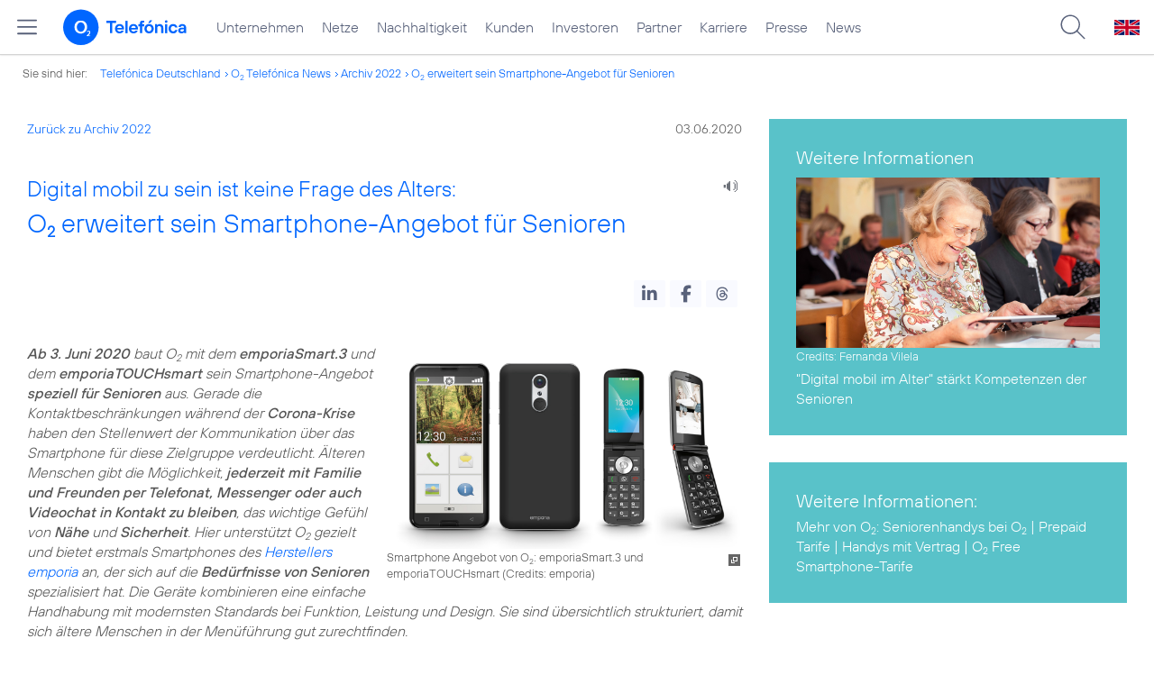

--- FILE ---
content_type: text/html; charset=UTF-8
request_url: https://www.telefonica.de/news/corporate/2020/06/digital-mobil-zu-sein-ist-keine-frage-des-alters-o2-erweitert-sein-smartphone-angebot-fuer-senioren.html?tag=%23privatkunden;cat=zitat;year=2022;page=27
body_size: 20669
content:
<!DOCTYPE html>
<html lang="de">
<head>
<meta http-equiv="X-UA-Compatible" content="IE=Edge">
<title>Digital mobil zu sein ist keine Frage des Alters: o2 erweitert sein Smartphone-Angebot für Senioren</title>  
<meta http-equiv="Content-Type" content="text/html; charset=utf-8">
<meta name="description" content="">
<meta name="keywords" content="Digital_mobil_im_Alter,Hardware,Marken,Privatkunden,Senioren,o2">
<meta name="robots" content="all">
<meta name="viewport" content="width=device-width, initial-scale=1.0, user-scalable=yes">
<meta name="color-scheme" content="light only"> 
<meta content="summary_large_image" name="twitter:card">
<meta content="article" property="og:type">
<meta content="https://www.telefonica.de/news/corporate/2020/06/digital-mobil-zu-sein-ist-keine-frage-des-alters-o2-erweitert-sein-smartphone-angebot-fuer-senioren.html" property="og:url">
<meta property="og:title" content="Digital mobil zu sein ist keine Frage des Alters: o2 erweitert sein Smartphone-Angebot für Senioren">
<meta content="Ab 3. Juni 2020 baut o2 mit dem emporiaSmart.3 und dem emporiaTOUCHsmart sein Smartphone-Angebot speziell für Senioren aus. Gerade die Kontaktbeschränkungen während der Corona-Krise haben den Stellenwert der Kommunikation über das Smartphone für diese Zielgruppe verdeutlicht. Älteren Menschen gibt die Möglichkeit, jederzeit mit Familie und Freunden per Telefonat, Messenger oder auch Videochat in Kontakt zu bleiben, das wichtige Gefühl von Nähe und Sicherheit." property="og:description">
<meta property="og:image" content="https://www.telefonica.de/file/public/1678/Emporia-Smart3-TouchSmart-Collage-1280x720.jpg">
<link type="text/css" href="/static/assets/css/unsemantic-grid-responsive-tablet-no-ie7.css?v=595" rel="stylesheet">
<link type="text/css" href="/static/css/2021_telefonica.css?v=595" rel="stylesheet">
<link type="text/css" href="/static/css/print.css?v=595" rel="stylesheet" media="print">
<script type="text/javascript" src="/static/assets/jquery-3.5.1/jquery-3.5.1.min.js?autogz=1"></script>
<script type="text/javascript" src="/static/assets/jquery-3.5.1/jquery-migrate-1.4.1.min.js?autogz=1"></script>  <script type="text/javascript" src="/static/js/common.js?autogz=1;v=595"></script>
<script type="text/javascript" src="/static/js/contentloader.js?v=5"></script>  <script type="text/javascript" src="/static/js/jquery.autocomplete.js?v=595"></script> <link rel="apple-touch-icon" sizes="180x180" href="/static/icons/apple-touch-icon.png?v=4">
<link rel="icon" type="image/png" sizes="32x32" href="/static/icons/favicon-32x32.png?v=4">
<link rel="icon" type="image/png" sizes="16x16" href="/static/icons/favicon-16x16.png?v=4">
<link rel="manifest" href="/static/icons/site.webmanifest">
<link rel="mask-icon" href="/static/icons/safari-pinned-tab.svg?v=4" color="#0066FF">
<link rel="shortcut icon" href="/static/icons/favicon.ico?v=4">
<meta name="msapplication-TileColor" content="#f9faff">
<meta name="msapplication-config" content="/static/icons/browserconfig.xml">
<meta name="theme-color" content="#f9faff">
 <script src="//f1-eu.readspeaker.com/script/4522/webReader/webReader.js?pids=wr"></script><link href="/static/assets/shariff-3.2.1/shariff.complete.css?v=6" rel="stylesheet">   <link rel="canonical" href="https://www.telefonica.de/news/corporate/2020/06/digital-mobil-zu-sein-ist-keine-frage-des-alters-o2-erweitert-sein-smartphone-angebot-fuer-senioren.html"/>  </head>
<body class="page_00 page-sec_twocolumn_wide_scp standard page-layout-2021_telefonica" id="page0"> 
<!-- Matomo Tag Manager -->
<script type="text/javascript">
var _mtm = window._mtm = window._mtm || [];
_mtm.push({'mtm.startTime': (new Date().getTime()), 'event': 'mtm.Start'});
_mtm.push({"groups":"Redaktion","category":"Pressemitteilungen,Startseite","layout":"2021_telefonica","startdate":"","created":"2020-06-02","page_title":"Digital mobil zu sein ist keine Frage des Alters: O2 erweitert sein Smartphone-Angebot f\u00fcr Senioren","tags":"Digital_mobil_im_Alter,Hardware,Marken,Privatkunden,Senioren,o2","author":"Alexandra Brune","publish_date":"2020-06-03","content_type":"news","drilldown":"news;corporate;2020;06;digital-mobil-zu-sein-ist-keine-frage-des-alters-o2-erweitert-sein-smartphone-angebot-fuer-senioren","enddate":"","news_title":"Digital mobil zu sein ist keine Frage des Alters: O2 erweitert sein Smartphone-Angebot f\u00fcr Senioren","seo_page_title":"","display_date":"2020-06-03","last_changed":"2024-01-12"});
var d=document, g=d.createElement('script'), s=d.getElementsByTagName('script')[0];
g.type='text/javascript'; g.async=true; g.src='https://webstatistics.telefonica.de/js/container_kmdc61rh.js'; s.parentNode.insertBefore(g,s);
</script>
<!-- End Matomo Tag Manager -->
<!-- Matomo Tag Tracking --><script>
$(window).off("_mtm.push").on("_mtm.push",function(e,option){if(_mtm&&(typeof(option)=='object')){_mtm.push(option);}});
</script><!-- End Matomo Tag Tracking -->
<div id="s1" class="sec_root fl-par-body"><div class="sec_header" id="s98"><div id="c98_0" class="sec_header spc-main-column col_first"><!-- <par_scp_header> --> <div id="page-top"><div></div></div>  <header>
<div id="scp-header-fixed">
<div id="skip">
<a href="#content" class="page-skip-link"><div class="par-body">Zum Inhalt springen...</div></a>
</div>
<div id="scp-header"> <div id="page-navmenu" data-label="top_level" data-tree-id="" data-topnav-id="#page-navmenu" data-state="online" data-layout="2021_telefonica" class="page-navmenu-body"></div> <div id="scp-header-content" class="page-topmenu-container fl-header-search"> <button data-tree-id="" aria-label="Hauptmenü öffnen" data-layout="2021_telefonica" class="page-sitemenu-button" data-state="online" type="button" data-nav-id="" data-language="de" data-message-id="9121" data-aria-label-open="Hauptmenü öffnen" data-aria-label-close="Hauptmenü schließen"></button> <div id="page-logo"><a href="/"><img src="/static/layout/2021_telefonica/header/logo_telefonica_o2_blue.svg" alt="Logo von o2 Telefónica" width="150" height="54"></a></div>  <div id="page-navigation">  <div class="page-nav-select">
<nav> <ul data-layout="2021_telefonica" class="page-nav page-nav-option fl-no-topmenu page-navmenu" data-state="online" data-language="de" id="page-nav-topmenu"><li id="nav-217" class="fl-hover fl-first" data-nav-id="217"><a class="l-link" title="Unternehmen Telefónica Deutschland" href="/unternehmen.html">Unternehmen</a></li><li id="nav-235" class="fl-hover" data-nav-id="235"><a class="l-link" href="/netze.html" title="Festnetz und Mobilfunk">Netze</a></li><li id="nav-218" class="fl-hover" data-nav-id="218"><a href="/nachhaltigkeit.html" class="l-link">Nachhaltigkeit</a></li><li id="nav-236" class="fl-hover" data-nav-id="236"><a class="l-link" href="/kunden.html">Kunden</a></li><li id="nav-225" class="fl-hover" data-nav-id="225"><a class="l-link" href="/investor-relations.html">Investoren</a></li><li id="nav-233" class="fl-hover" data-nav-id="233"><a class="l-link" href="/partner.html">Partner</a></li><li id="nav-220" class="fl-hover" data-nav-id="220"><a class="l-link" href="/karriere.html">Karriere</a></li><li id="nav-219" class="fl-hover" data-nav-id="219"><a class="l-link" href="/presse.html">Presse</a></li><li id="nav-228" class="fl-hover" data-nav-id="228"><a href="/o2-telefonica-news.html" class="l-link">News</a></li></ul> </nav>
</div>  </div>  <div id="page-search">
<form method="get" name="header_search" action="/search/index" onsubmit="Common.autoComplete.doSearch($('#q1').val()); return false;">
<input name="cmd" value="search" type="hidden">
<input name="search" value="site" type="hidden">
<input id="layout" name="layout" value="2021_telefonica" type="hidden">
<input id="lang" name="lang" value="de" type="hidden">
<div id="length-check" style="position: absolute; top: -200px; left: -1000px;"></div>
<div id="page-search-input" class="xscp-header-search">  <input name="q" id="q1" placeholder="Suche..." maxlength="150">
<button type="submit" class="page-search-submit" aria-label="Suche ausführen"></button>
</div>
</form>
</div>
<button type="button" id="page-search-button" aria-label="Suche öffnen" data-aria-label-open="Suche öffnen" data-aria-label-close="Suche schließen"></button>
<div id="page-language-select"><a href="/home_en" class="l-link" hreflang="en"><img src="/static/layout/2021_telefonica/header/flag_en.svg" alt="Englische Flagge, stellvertretend für englischsprachige Version der o2 Telefónica" width="28" height="17" border="0"></a></div>  </div>
</div>
</div>
</header>  <!-- </par_scp_header> --><!-- <par_path> --><div class="par par-path" id="sp2" data-tag="Path">
<ul class="nav-path"> <li class="fl-first">Sie sind hier: <a href="/">Telefónica Deutschland</a></li><li><a href="/news/corporate/index.html">O<sub>2</sub> Telefónica News</a></li><li><a href="/news/corporate/index.html?cat=pressemitteilungen;year=2022;tag=%23privatkunden">Archiv 2022</a></li><li><a href="/news/corporate/2020/06/digital-mobil-zu-sein-ist-keine-frage-des-alters-o2-erweitert-sein-smartphone-angebot-fuer-senioren.html?year=2022;cat=zitat;tag=%23privatkunden;page=27">O<sub>2</sub> erweitert sein Smartphone-Angebot für Senioren</a></li> </ul>
<div class="fclear"></div>
</div> <!-- </par_path> --></div><div class="fclear"></div></div><div id="s2" class="sec_body page-content grid-container"><div id="c05_0" class="grid-66 tablet-grid-66 mobile-grid-100 grid-content col_content_wide col_first"><!-- <par_backlink> --> <div class="par par-backlink" data-tag="Back Link">
<div class="par-backlink-content">
<div class="par-backlink-back"><a href="/news/corporate/index.html?year=2022;cat=zitat;tag=%23privatkunden;page=27#feed-msg-id-9121">Zurück zu Archiv 2022</a></div>
<div class="par-backlink-next">03.06.2020</div>  <div class="fclear"></div>
</div>
</div> <!-- </par_backlink> --><!-- <par_page_content_id> --><div style="position: relative; max-width: var(--par-max-width); margin: 0 auto; padding: 0;" class="par-content-id"><a class="par-anchor" id="content"></a></div> <!-- </par_page_content_id> --><!-- RSPEAK_START --><!-- <par_headline> --><div id="p2" data-tag="Headline" class="par par-headline par-headline-margin fl-no-par-body par-textblock-default fl-text-align-left"><div class="par-body"><h1 class="default-font par-heading par-headline-tag-h1 par-font-size-default"><span class="par-overline">Digital mobil zu sein ist keine Frage des Alters: </span>O<sub>2</sub> erweitert sein Smartphone-Angebot für Senioren</h1></div></div> <!-- </par_headline> --><!-- <par_speech_output> --> <script>
$(document).ready(function(){if($("div.par-path-bar").length){$("div.par-path-bar:first").prepend('<div id="rs-controls-p3" class="rs_preserve rs_skip rs_addtools rs_splitbutton rs_exp" style="position: fixed; top: 75px; left: 30px;"></div>');}
else{$("#p3").siblings(".par-headline").prepend('<div id="rs-controls-p3" class="rs_preserve rs_skip rs_addtools rs_splitbutton rs_exp"></div>');}});
</script><style type="text/css" >.par-rs-box-pos{width:80px !important}
div#rs-controlpanel{display:none !important}</style> <div class="par par-speech-output fl-no-par-body" id="p3" data-tag="Speech Output">
<div class="par-so-bar">
<div id="rs_buttonp3" class="rs_skip rs_preserve rs_href">
<a href="//app-eu.readspeaker.com/cgi-bin/rsent?customerid=4522&lang=de_de&url=https%3A%2F%2Fwww.telefonica.de%2Fnews%2Fcorporate%2F2020%2F06%2Fdigital-mobil-zu-sein-ist-keine-frage-des-alters-o2-erweitert-sein-smartphone-angebot-fuer-senioren.html%3Fslug%3Dcorporate%3Bcat%3Dzitat%3Bstate%3Donline%3Bpage%3D27%3Btag%3D%2523privatkunden%3Bfeed_month%3D06%3Byear%3D2022%3Bfeed_year%3D2020" onclick="readpage(this.href, 'rs-controls-p3'); return false;"><img width="24" src="/static/layout/o2_portal/site/speaker.png" alt="Ein Lautsprecher-Symbol, stellvertretend für die Funktion &quot;Seite vorlesen&quot;" title="Seite vorlesen" /></a>
</div>
<!-- RSPEAK_STOP -->
<div class="fclear"></div>
<!-- RSPEAK_START -->
</div>
</div> <!-- </par_speech_output> --><!-- <par_socialshareprivacy> --><!-- RSPEAK_STOP --><div class="par par-shariff fl-no-par-body" data-tag="Shariff" id="p4"><style type="text/css" >.shariff .orientation-horizontal.button-style-standard.shariff-col-3 li{min-width:70px}
.shariff .orientation-horizontal.button-style-standard.shariff-col-3 li .share_text{text-indent:0}
div.par-shariff.fl-small-margin div.par-body{padding-top:0 !important;padding-bottom:0 !important}
div.par-shariff .shariff{display:flex;justify-content:flex-end;align-items:center}
div.par-shariff .shariff .orientation-horizontal li{margin-bottom:0}
div.par-shariff .shariff a{padding:0;display:flex;justify-content:center}
div.par-shariff-show-date div.par-shariff-bar{display:flex;justify-content:space-between;align-items:center}
div.par-shariff-news-message-date{display:flex;justify-content:center;align-items:center;background-color:var(--col-tlf-white);color:var(--col-grey6);padding:3px 16px;height:30px;border-radius:15px;font-size:14px;font-family:var(--font-medium)}
.shariff .threads a:hover{background-color:#000}</style><div class="par-body"><div class="par-shariff-bar"><div data-button-style="icon" data-services="[&quot;linkedin&quot;,&quot;facebook&quot;,&quot;threads&quot;]" class="shariff" data-lang="de"></div></div></div></div><!-- RSPEAK_START --> <!-- </par_socialshareprivacy> --><!-- <par_media> --><div data-pid="p6" class="par par-media fl-no-par-body par-textblock-no-dec par-textblock-default" data-tag="Media" id="p6"><div class="par-body"><div class="par-text l-inline-right"><div class="l-inline thmb-portrait l-inline-popup-container"><img src="/file/public/1678/Emporia-Smart3-TouchSmart-Collage-1280x720.jpg" srcset="/file/public/1678/Emporia-Smart3-TouchSmart-Collage-1280x720.jpg 1280w, /file/repository/47529_t_720_405/0/0/Emporia-Smart3-TouchSmart-Collage-1280x720.jpg 720w, /file/repository/47529_t_360_203/0/0/Emporia-Smart3-TouchSmart-Collage-1280x720.jpg 360w" class="l-img-popup" alt="" loading="lazy" onclick="Common.openImgPopupTrigger(this)" sizes="(max-width: 360px) 180px, (max-width: 720px) 360px, 1280px"><div class="l-inline-popup l-inline-popup-last" onclick="return Common.openImgPopup('47529', '1280', '720','\/file\/public\/1678\/Emporia-Smart3-TouchSmart-Collage-1280x720.jpg', '', 0, '', window.location.pathname, '', this)"></div><div class="l-inline-caption">Smartphone Angebot von O<sub>2</sub>: emporiaSmart.3 und emporiaTOUCHsmart (<span class="page-license-inline"><span class="page-license-info author">Credits: emporia</span></span>)</div><div class="fclear"></div></div><div class="pre-text"><i><b>Ab 3. Juni 2020</b> baut O<sub>2</sub> mit dem <b>emporiaSmart.3</b> und dem <b>emporiaTOUCHsmart</b> sein Smartphone-Angebot <b>speziell für Senioren</b> aus. Gerade die Kontaktbeschränkungen während der <b>Corona-Krise</b> haben den Stellenwert der Kommunikation über das Smartphone für diese Zielgruppe verdeutlicht. Älteren Menschen gibt die Möglichkeit, <b>jederzeit mit Familie und Freunden per Telefonat, Messenger oder auch Videochat in Kontakt zu bleiben</b>, das wichtige Gefühl von <b>Nähe</b> und <b>Sicherheit</b>. Hier unterstützt O<sub>2</sub> gezielt und bietet erstmals Smartphones des <a class="l-link" target="_blank" href="https://www.o2online.de/e-shop/seniorenhandys">Herstellers emporia</a> an, der sich auf die <b>Bedürfnisse von Senioren</b> spezialisiert hat. Die Geräte kombinieren eine einfache Handhabung mit modernsten Standards bei Funktion, Leistung und Design. Sie sind übersichtlich strukturiert, damit sich ältere Menschen in der Menüführung gut zurechtfinden.</i></div><div class="fclear"></div></div></div></div> <!-- </par_media> --><!-- <par_media> --><div class="par par-media fl-no-par-body par-textblock-no-dec par-textblock-default" data-pid="p8" id="p8" data-tag="Media"><div class="par-body"><div class="par-text l-inline-right"><div class="l-inline thmb-portrait l-inline-popup-container"><img srcset="/file/public/1678/Markus-von-Boehlen-2020-1280x720_1_.jpg 1280w, /file/repository/47343_t_720_405/0/0/Markus-von-Boehlen-2020-1280x720_1_.jpg 720w, /file/repository/47343_t_360_203/0/0/Markus-von-Boehlen-2020-1280x720_1_.jpg 360w" src="/file/public/1678/Markus-von-Boehlen-2020-1280x720_1_.jpg" alt="" class="l-img-popup" loading="lazy" sizes="(max-width: 360px) 180px, (max-width: 720px) 360px, 1280px" onclick="Common.openImgPopupTrigger(this)"><div class="l-inline-popup l-inline-popup-last" onclick="return Common.openImgPopup('47343', '1280', '720','\/file\/public\/1678\/Markus-von-Boehlen-2020-1280x720_1_.jpg', '', 0, '', window.location.pathname, '', this)"></div><div class="l-inline-caption">Markus von Böhlen</div><div class="fclear"></div></div><div class="pre-text"><i>„Wir stehen unseren Kunden auch in diesen herausfordernden Zeiten zur Seite. Dabei ist es uns wichtig, allen Altersgruppen <b>mobile Freiheit zu bieten</b>. Häufig leiden besonders ältere Menschen darunter, nicht wie gewohnt bei ihren Familien sein können. Um wenigstens digital verbunden zu bleiben, bieten sich speziell Smartphones des Herstellers emporia an. Sie sind <b>perfekt auf ihre Bedürfnisse abgestimmt</b> – ohne Einbußen bei Funktionalitätsumfang und Design“,</i> sagt <b>Markus von Böhlen</b>, Director Trading, Devices &amp; Digital Life bei Telefónica Deutschland.

Kunden können beide Geräte mit oder ohne Handyvertrag bei O<sub>2</sub> erwerben und dabei – ohne Mehrkosten – zwischen verschiedenen Ratenzahlungslaufzeiten wählen.</div><div class="fclear"></div></div></div></div> <!-- </par_media> --><!-- <par_media> --><div id="p9" data-tag="Media" data-pid="p9" class="par par-media fl-no-par-body par-textblock-no-dec par-textblock-default"><div class="par-body"><h2 class="default-font par-heading par-headline-tag-h2 par-font-size-default">Digital mobil zu sein ist keine Frage des Alters</h2><div class="par-text l-inline-right"><div class="l-inline thmb-portrait l-inline-popup-container"><img class="l-img-popup" alt="" src="/file/public/1678/Emporia-TouchSmart-Collage-1280x720.jpg" srcset="/file/public/1678/Emporia-TouchSmart-Collage-1280x720.jpg 1280w, /file/repository/47531_t_720_405/0/0/Emporia-TouchSmart-Collage-1280x720.jpg 720w, /file/repository/47531_t_360_203/0/0/Emporia-TouchSmart-Collage-1280x720.jpg 360w" onclick="Common.openImgPopupTrigger(this)" sizes="(max-width: 360px) 180px, (max-width: 720px) 360px, 1280px" loading="lazy"><div onclick="return Common.openImgPopup('47531', '1280', '720','\/file\/public\/1678\/Emporia-TouchSmart-Collage-1280x720.jpg', '', 0, '', window.location.pathname, '', this)" class="l-inline-popup l-inline-popup-last"></div><div class="l-inline-caption">Das emporiaTOUCHsmart Klapphandy (<span class="page-license-inline"><span class="page-license-info author">Credits: emporia</span></span>)</div><div class="fclear"></div></div><div class="pre-text">Der Hersteller emporia macht die Wahl eines passenden Smartphones für ältere Menschen besonders leicht. Denn alle Modelle des Anbieters verbindet eine <b>einfache Bedienbarkeit</b>, ein <b>übersichtliches Display</b>, die <b>Kompatibilität mit Hörgeräten</b> und eine <b>Notruffunktion</b>. <a href="https://www.o2online.de/e-shop/seniorenhandys" target="_blank" class="l-link">Bei O<sub>2</sub> erhältlich</a> sind das <b>klassische Android-Smartphone emporiaSMART.3</b> sowie das <b>Klapphandy emporiaTOUCHsmart</b>.
 
Das <b>emporiaSMART.3</b> verfügt auf dem 5,5-Zoll-Touchscreen über eine einfache Benutzerführung und große Icons. Das Gerät ist zudem <b>staub- und spritzwasserfest</b>. Die mitgelieferte Ladeschale verfügt über einen <b>Akustikvertärker</b>. Es ist über <a class="l-link" href="https://www.o2online.de/service/myhandy/" target="_blank">O<sub>2</sub> My Handy</a> für 193 Euro erhältlich.

Das <b>emporiaTOUCHsmart</b> kombiniert <b>Touchdisplay und Tastatur</b> in einem Gerät für maximalen Komfort bei der Bedienbarkeit. Der Messenger-Dienst <b>WhatsApp</b> ist vorinstallierte und über eine <b>Kurzwahltaste</b> schnell zu erreichen, um einfach und komfortabel den Enkelkindern zu schreiben oder Fotos zu schicken (97 Euro).</div><div class="fclear"></div></div></div></div> <!-- </par_media> --><!-- <par_media> --><div class="par par-media fl-no-par-body par-textblock-no-dec par-textblock-default" data-pid="p10" id="p10" data-tag="Media"><div class="par-body"><h2 class="default-font par-heading par-headline-tag-h2 par-font-size-default">Der passende Mobilfunkvertrag</h2><div class="par-text l-inline-right"><div class="l-inline thmb-portrait l-inline-popup-container"><img onclick="Common.openImgPopupTrigger(this)" sizes="(max-width: 360px) 180px, (max-width: 720px) 360px, 1280px" loading="lazy" class="l-img-popup" alt="" src="/file/public/1550/emporiaSMART-3-1280x720.jpg" srcset="/file/public/1550/emporiaSMART-3-1280x720.jpg 1280w, /file/repository/47532_t_720_405/0/0/emporiaSMART-3-1280x720.jpg 720w, /file/repository/47532_t_360_203/0/0/emporiaSMART-3-1280x720.jpg 360w"><div class="l-inline-popup l-inline-popup-last" onclick="return Common.openImgPopup('47532', '1280', '720','\/file\/public\/1550\/emporiaSMART-3-1280x720.jpg', '', 0, '', window.location.pathname, '', this)"></div><div class="l-inline-caption">Das emporiaTOUCHsmart (<span class="page-license-inline"><span class="page-license-info author">Credits: emporia</span></span>)</div><div class="fclear"></div></div><div class="pre-text">Soll es ein flexibler <a class="l-link" href="/news/corporate/2020/01/mobile-freiheit-mehr-daten-zum-kleinen-preis-bei-den-neuen-o2-prepaid-tarifen.html">O<sub>2</sub> Prepaid-Vertrag</a> sein, wie der <a href="https://www.o2-freikarte.de/prepaid-tarife/myprepaid-s/" target="_blank" class="l-link">O<sub>2</sub> my Prepaid S</a> mit <b>3,5 GB-LTE-Datenvolumen</b> für vier Wochen (9,99 Euro Grundgebühr).<sup>1</sup>  Oder ein <a class="l-link" href="/news/corporate/2020/01/unlimited-trifft-individualisierung-o2-denkt-mobilfunk-neu.html">O<sub>2</sub> Free Laufzeitvertrag</a> In Kombination mit dem <b>O<sub>2</sub> Free S</b> gibt es bei einer 24-monatigen Mindestvertragslaufzeit und für einmalig 49 Euro das <b>emporiaSMART.3</b> schon für <b>19,99 Euro</b> und das <b>emporiaTOUCHsmart</b> für <b>19,99 Euro</b> monatlich<sup>2</sup>. Bei diesem <b>Einsteigertarif</b> erhalten Kunden <b>3 GB Highspeed-Datenvolumen</b> pro Monat und eine <b>Allnet-Flat</b> für Telefonie und SMS in alle deutschen Netze.<sup>3</sup>

Entscheiden sich Kunden über <b>O<sub>2</sub> My Handy</b> für eine <b>Ratenzahlung über 24 Monate</b>, zahlen sie ohne Mobilfunkvertrag für das emporiaSMART.3 bei einer Einmalzahlung von 49 Euro nur <b>6 Euro pro Monat</b>, für das emporiaTOUCHsmart (Einmalzahlung 25 Euro) sogar nur <b>3 Euro monatlich</b>.</div><div class="fclear"></div></div></div></div> <!-- </par_media> --><!-- <par_media> --><div id="p11" data-tag="Media" data-pid="p11" class="par par-media fl-no-par-body par-textblock-no-dec par-textblock-default"><div class="par-body"><h2 class="default-font par-heading par-headline-tag-h2 par-font-size-default">50 Prozent Tarif-Rabatt dank der O<sub>2</sub> Free Partnerkarte</h2><div class="par-text l-inline-right"><div class="l-inline thmb-portrait l-inline-popup-container"><img loading="lazy" onclick="Common.openImgPopupTrigger(this)" sizes="(max-width: 360px) 180px, (max-width: 720px) 360px, 1280px" src="/file/public/1550/Launch-o2-Video-Store-Kundenansicht-1280x720.jpg" srcset="/file/public/1550/Launch-o2-Video-Store-Kundenansicht-1280x720.jpg 1280w, /file/repository/37524_t_720_405/0/0/Launch-o2-Video-Store-Kundenansicht-1280x720.jpg 720w, /file/repository/37524_t_360_203/0/0/Launch-o2-Video-Store-Kundenansicht-1280x720.jpg 360w" class="l-img-popup" alt=""><div onclick="return Common.openImgPopup('37524', '1280', '720','\/file\/public\/1550\/Launch-o2-Video-Store-Kundenansicht-1280x720.jpg', '', 0, '', window.location.pathname, '', this)" class="l-inline-popup l-inline-popup-last"></div><div class="l-inline-caption">Anruf im O<sub>2</sub> Video-Store und persönliche Beratung bekommen</div><div class="fclear"></div></div><div class="pre-text">Ist ein Familienmitglied Kunde bei O<sub>2</sub>, kann es für seine Eltern oder Großeltern einen O<sub>2</sub> Mobilfunktarif buchen und erhält darüber <b>50 Prozent Rabatt auf die Grundgebühr</b><sup>4</sup>. Am Beispiel des <b>Einsteigertarifs O<sub>2</sub> Free S spart der Inhaber der Partnerkarte also 9,99 Euro monatlich</b>.

Beide Modelle von emporia sind online unter <a target="_blank" href="https://www.o2online.de/" class="l-link">o2online.de</a> sowie in allen <b>O<sub>2</sub> Shops</b> erhältlich. Da es in der aktuellen Situation gerade für Senioren schwierig ist einkaufen zu gehen, besteht zudem die Möglichkeit beim <a href="/news/corporate/2019/06/neuer-kontaktkanal-o2-video-store-ermoeglicht-shop-erlebnis-von-unterwegs.html" class="l-link">O<sub>2</sub> Video-Store</a> anzurufen und sich von den Shop-Mitarbeitern persönlich beraten zu lassen. So können sie sich ganz bequem von zu Hause aus per <b>Video-Call durch den O<sub>2</sub> Shop</b> führen lassen.</div><div class="fclear"></div></div></div></div> <!-- </par_media> --><!-- <par_media> --><div class="par par-media fl-no-par-body par-textblock-no-dec par-textblock-default" data-pid="p12" data-tag="Media" id="p12"><div class="par-body"><h2 class="default-font par-heading par-headline-tag-h2 par-font-size-default">Telefónica Deutschland engagiert sich für Senioren</h2><div class="par-text l-inline-left"><div class="pre-text">Seit mehr als einem Jahrzehnt engagiert sich Telefónica Deutschland dafür, <b>Senioren den Zugang zu digitalen Anwendungen und Hilfsmitteln zu erleichtern</b>, um ihnen konkrete Vorteile im Alltag zu ermöglichen. Unter dem Programm <span class="l-dead">&quot;Digital mobil im Alter&quot;</span> fanden in den vergangenen Jahren regelmäßig deutschlandweit Weiterbildungsveranstaltungen für Senioren statt, sei es in Form von Lernrunden oder <a class="l-link" href="/news/corporate/2019/08/digitale-schnitzeljagd-in-berlin-senioren-erkunden-ihre-stadt-mit-hilfe-von-tablets-und-smartphones.html">digitalen Schnitzeljagden</a>.</div><div class="fclear"></div></div></div></div> <!-- </par_media> --><!-- <par_footnote> --><div class="par par-footnote fl-no-par-body" data-tag="Footnote" id="p13"><style type="text/css" >td.par-footnote-gap{height:20px}
table.par-footnote-table td{font-size:15px;line-height:normal}
td.par-footnote-name{padding:0 8px 0 0}
div.par-footnonte-acc-head{font-family:var(--font-light);font-size:24px;line-height:initial}
table.par-footnote-table{margin-top:15px}
div.par-acc-content-main td.par-footnote-name{padding:0 15px 0 0;text-align:right}</style><div class="par-body"><div class="par-text"><table class="par-footnote-table"><tr><td class="par-footnote-name" valign="top" nowrap>1)<span id="p13_1)"></span></td><td class="par-footnote-content pre-text" valign="top">Bis zu 225 MBit/s (im Durchschnitt 40 MBit/s; Upload bis zu 50 MBit/s, im Durchschnitt 22,5 MBit/s) im dt. O<sub>2</sub> Mobilfunknetz. Nach Verbrauch des Highspeed Volumens bis zu 32 Kbit/s.</td></tr><tr><td colspan="2" class="par-footnote-gap"></td></tr><tr><td class="par-footnote-name" valign="top" nowrap>2)<span id="p13_2)"></span></td><td class="par-footnote-content pre-text" valign="top">Angebot gilt nur für Neukunden beim Kauf eines emporia SMART.3 für einmalig 49 € in Verbindung mit einem O<sub>2</sub> Free Mobilfunktarif mit 24 Monaten Mindestvertragslaufzeit. Bspw. mit O<sub>2</sub> Free S für 19,99 € mtl. Anschlusspreis 39,99 €. Nationale Gespräche (außer Sonderrufnummern, Rufumleitungen) und SMS in alle dt. Fest- und Mobilfunknetze, 3 GB Highspeed-Datenvolumen für mobiles Surfen mit bis zu 225 MBit/s (im Durchschnitt 39,2 MBit/s; Upload bis zu 50 MBit/s, im Durchschnitt 19,7 MBit/s) im dt. O<sub>2</sub> Mobilfunknetz pro Abrechnungsmonat enthalten bzw. bis zu 50 MBit/s (im Durchschnitt 28,8 MBit/s; Upload bis zu 32 MBit/s, im Durchschnitt 17,4 MBit/s) für ehemalige Kunden der E-Plus Service GmbH &amp; Co. KG, die automatisch auf ein O<sub>2</sub> Produkt umgestellt wurden.</td></tr><tr><td colspan="2" class="par-footnote-gap"></td></tr><tr><td class="par-footnote-name" valign="top" nowrap>3)<span id="p13_3)"></span></td><td class="par-footnote-content pre-text" valign="top">Angebot gilt nur für Neukunden beim Kauf eines emporia TOUCHsmart für einmalig 25 € in Verbindung mit einem O<sub>2</sub> Free Mobilfunktarif mit 24 Monaten Mindestvertragslaufzeit. Bspw. mit O<sub>2</sub> Free S für 19,99€ mtl. Anschlusspreis 39,99 €. Nationale Gespräche (außer Sonderrufnummern, Rufumleitungen) und SMS in alle dt. Fest- und Mobilfunknetze, 3 GB Highspeed-Datenvolumen für mobiles Surfen mit bis zu 225 MBit/s (im Durchschnitt 39,2 MBit/s; Upload bis zu 50 MBit/s, im Durchschnitt 19,7 MBit/s) im dt. O<sub>2</sub> Mobilfunknetz pro Abrechnungsmonat enthalten bzw. bis zu 50 MBit/s (im Durchschnitt 28,8 MBit/s; Upload bis zu 32 MBit/s, im Durchschnitt 17,4 MBit/s) für ehemalige Kunden der E-Plus Service GmbH &amp; Co. KG, die automatisch auf ein O<sub>2</sub> Produkt umgestellt wurden.</td></tr><tr><td colspan="2" class="par-footnote-gap"></td></tr><tr><td class="par-footnote-name" valign="top" nowrap>4)<span id="p13_4)"></span></td><td class="par-footnote-content pre-text" valign="top">Preis gilt bei Bestellung von O<sub>2</sub> Free Unlimited Smart mit 24 Monaten Mindestvertragslaufzeit als Partnerkarte ohne Hardware-Rabatt durch Kunden mit O<sub>2</sub> Mobilfunkvertrag, der zum Kombi-Vorteil berechtigt (weitere Infos im Shop), für die Dauer des gleichzeitigen Bestehens beider Verträge. Einmaliger Anschlusspreis 39,99 €. Pro Abrechnungsmonat sind enthalten: nationale Gespräche (außer Sonderrufnummern, Rufumleitungen) u. SMS in alle dt. Netze sowie unlimitiertes Datenvolumen für mobiles Surfen mit bis zu 10 MBit/s (Download bis zu 10 MBit/s, im Durchschnitt 9 MBit/s; Upload bis zu 5 MBit/s) im dt. O<sub>2</sub> Mobilfunknetz.</td></tr></table></div></div></div> <!-- </par_footnote> --><!-- <par_socialshareprivacy> --><!-- RSPEAK_STOP --><div id="p14" data-tag="Shariff" class="par par-shariff fl-no-par-body"><div class="par-body"><div class="par-shariff-bar"><div data-lang="de" class="shariff" data-button-style="icon" data-services="[&quot;linkedin&quot;,&quot;facebook&quot;,&quot;threads&quot;]"></div></div></div></div><!-- RSPEAK_START --> <!-- </par_socialshareprivacy> --><!-- <par_author_info> --><!-- </par_author_info> --><!-- RSPEAK_STOP --></div><div id="c02_0" class="grid-33 tablet-grid-33 mobile-grid-100 grid-content col_info"><!-- RSPEAK_START --><!-- <par_media> --><div data-tag="Media" id="p16" class="par par-media fl-no-par-body par-textblock-dec par-textblock-hc-5" data-pid="p16"><div class="par-body"><div class="par-subheading par-sub-headline-tag-div">Weitere Informationen</div><div class="par-text l-inline-left"><div class="l-inline thmb-full-size"><img loading="lazy" sizes="(max-width: 360px) 180px, (max-width: 720px) 360px, 1280px" src="/file/public/1699/Digital-Mobil-im-Alter-Tablet-PCs-fuer-Seniorinnen-und-Senioren-Credits-Fernanda-Vilela-1280x720.jpg" srcset="/file/public/1699/Digital-Mobil-im-Alter-Tablet-PCs-fuer-Seniorinnen-und-Senioren-Credits-Fernanda-Vilela-1280x720.jpg 1280w, /file/repository/46165_t_720_405/0/0/Digital-Mobil-im-Alter-Tablet-PCs-fuer-Seniorinnen-und-Senioren-Credits-Fernanda-Vilela-1280x720.jpg 720w, /file/repository/46165_t_360_203/0/0/Digital-Mobil-im-Alter-Tablet-PCs-fuer-Seniorinnen-und-Senioren-Credits-Fernanda-Vilela-1280x720.jpg 360w" class="l-img" alt=""><div class="l-inline-caption"><span class="page-license-inline"><span class="page-license-info author">Credits: Fernanda Vilela</span></span></div><div class="fclear"></div></div><div class="pre-text"><span class="l-dead">&quot;Digital mobil im Alter&quot;</span> stärkt Kompetenzen der Senioren</div><div class="fclear"></div></div></div></div> <!-- </par_media> --><!-- <par_media> --><div data-pid="p7" class="par par-media fl-no-par-body par-textblock-dec par-textblock-hc-5 par-hf-default-font  par-effect-none" id="p7" data-tag="Media"><div class="par-body"><div class="par-subheading par-sub-headline-tag-div">Weitere Informationen:</div><div class="par-text l-inline-left"><div class="pre-text">Mehr von O<sub>2</sub>: <a class="l-link" target="_blank" href="https://www.o2online.de/e-shop/seniorenhandys">Seniorenhandys bei O<sub>2</sub></a> | <a href="https://www.o2online.de/tarife/prepaid-tarife/" target="_blank" class="l-link">Prepaid Tarife</a> | <a href="https://www.o2online.de/e-shop/" target="_blank" class="l-link">Handys mit Vertrag</a> | <a class="l-link" href="https://www.o2online.de/tarife/smartphone-tarife/" target="_blank">O<sub>2</sub> Free Smartphone-Tarife</a></div><div class="fclear"></div></div></div></div> <!-- </par_media> --><!-- RSPEAK_STOP --></div><div class="fclear"></div></div><div id="s99" class="sec_footer"><div class="col_footer col_first" id="c99_0"><!-- <par_scp_footer> --> <footer> <style type="text/css" >div#page-footer{position:relative;background:none #58617a;color:#FFF;font-size:12px;padding:12px 0;font-weight:normal;min-height:42px;max-width:none}
ul#page-sub-level{position:relative;display:block;margin:0;padding:0 30px}
ul#page-sub-level li{display:block;float:left;padding:0;margin:0;line-height:18px}
ul#page-sub-level li a{float:left;line-height:18px;color:#00c1d5;font-size:12px;font-weight:normal;text-decoration:none;padding:0 7px;border-left:1px solid #00c1d5;background:none transparent}
ul#page-sub-level li a:hover{text-decoration:underline}
ul#page-sub-level li span.l-dead{display:none}
li#page-copyright{padding-right:7px !important}
div#page-footer div#rs_div{position:absolute;width:auto;height:auto;background:#FFF;bottom:122px;right:10px;display:none}
div#page-footer div#rs_div a{color:#0b68ac;font-weight:bold;background:url(/static/layout/2021_telefonica/site/icon_bar.gif) -8px -214px no-repeat scroll;padding-left:25px;line-height:12px}
div#page-footer div#rs_div table{table-layout:auto}
footer div.par-hf-font-section-header div.par-body{padding:85px 0 !important}
div.page-footer-bar-box{display:flex;justify-content:center;align-items:center}
div.page-footer-nav-sitemap{display:flex;flex-direction:row;justify-content:center;padding:30px;font-family:TelefonicaLight,Arial,Helvetica,sans-serif;font-size:18px;line-height:normal;margin:0 auto}
div.page-footer-bar{border-top:1px solid rgba(255,255,255,0.2)}
div.page-footer-nav-sitemap ul{display:flex;flex-direction:column;flex-wrap:wrap;justify-content:flex-start;align-items:flex-start;margin:0;padding:10px 60px;flex-shrink:0;flex-grow:0}
div.page-footer-nav-sitemap ul:last-item{margin:0}
div.page-footer-nav-sitemap ul li{display:block;white-space:nowrap}
div.page-footer-nav-sitemap ul li a{display:inline-block;padding:0 0 8px 0}
div.page-footer-nav-sitemap ul li a:hover{text-decoration:underline}
div#page-sitemap{background-color:#0356c9 !important;color:#FFF}
div#page-sitemap a{color:#FFF}
div.page-sitemap-nav-container{padding-left:30px}
div.page-sitemap-col{padding:0 25px 25px 0}
div.page-sitemap-col:last-child{padding-right:0}
div.page-info-links{margin:0 0 20px 0}
div.page-sitemap-col a,div.page-footer-naviagtion ul li a{font-family:TelefonicaBold,Arial,Helvetica,sans-serif;font-size:15px;color:currentColor;background:none transparent;margin:0;padding:0;min-height:initial}
div.page-sitemap-col a{padding-bottom:6px}
div.page-sitemap-col ul,div.page-sitemap-col li{display:block;margin:0;padding:0}
div.page-sitemap-col ul.page-sitemap-list li{position:relative;font-family:TelefonicaRegular,Arial,Helvetica,sans-serif;font-size:12px;line-height:18px;padding:0 0 0 7px;margin:0 0 0 10px}
div.page-sitemap-col ul.page-sitemap-list li a:after{position:absolute;left:0;top:0;content:"-"}
div.page-sitemap-col a{color:#6e7894;max-width:100%;overflow:hidden;text-overflow:ellipsis}
div.page-sitemap-col a:hover{text-decoration:underline}
div.page-sitemap-links{padding:30px 30px 30px 0}
div.page-brand-logos{padding:30px 0}
div.page-brand-logos ul,div.page-brand-logos ul li{display:block;margin:0;padding:0}
div.page-brand-logos ul{min-width:264px;max-width:264px;width:100%}
div.page-brand-logos ul li{width:33%;max-width:88px;float:left;padding:1px}
div.page-brand-logos ul li img.l-img{-webkit-filter:grayscale(100%);filter:grayscale(100%);opacity:0.5;-webkit-transition:all 0.1s;transition:all 0.1s}
div.page-brand-logos ul li img.l-img:hover{-webkit-filter:none;filter:none;opacity:1;-webkit-transition:all 0.1s;transition:all 0.1s}
div#page-footer-logo{padding:30px}
div#page-footer-logo img{display:block}
div#page-footer-badges{padding:0 30px 30px 30px}
div#page-footer-badges a{display:block;float:left}
div#page-footer-badges img{display:block;width:auto;height:54px;-webkit-transition:all 0.1s;transition:all 0.1s}
div#page-footer-badges a:hover img{-ms-transform:scale(1.185,1.185);-webkit-transform:scale(1.185,1.185);transform:scale(1.185,1.185);-webkit-transition:all 0.1s;transition:all 0.1s}
div.page-awards-footer{padding:30px 0;margin:0;border:0 none}
div.page-awards-footer ul,div.page-awards-footer li{margin:0;padding:10px 0;text-align:center}
div.page-awards-footer ul{display:flex;flex-wrap:wrap;justify-content:center;gap:60px;width:100%;height:auto;padding:0;margin:0;overflow:initial}
div.page-awards-footer li{display:inline-flex;justify-content:center;margin:0;transition:all 0.1s;flex-shrink:0;flex-grow:0}
div.page-awards-footer li img.l-img{display:block;width:auto;min-height:95px;max-height:95px}
@media (hover:hover){div.page-awards-footer li:hover{transform:scale(1.05,1.05)}}
@media only screen and (max-width:767px){div.page-awards-footer ul{padding:0 30px;gap:30px}
div.page-footer-nav-sitemap{flex-direction:column;gap:0 15px}
div.page-footer-nav-sitemap ul{width:100%;align-items:center;justify-content:center;flex-direction:row;gap:0 15px}}</style><script>
$(document).ready(function(){$("div.par-tags-content").tagsList().trigger("tags_load");
});
</script><div data-tag="Tags" id="page-footer-tags" class="par par-tags fl-no-par-body par-textblock-dec par-textblock-hc-69"><notagindex><div class="par-body"><div class="page-body-content"><div data-lang="de" data-tags-description="Schlagworte:" class="par-tags-content lct-init-done" data-class-label="message" data-class-id="9121"><span class="par-tags-description">Schlagworte:</span> <a rel="tag" class="l-link par-tags-tag" target="_blank" href="/search/index?q=%23Digital_mobil_im_Alter;lang=de">#Digital_mobil_im_Alter</a>, <a href="/search/index?q=%23Hardware;lang=de" target="_blank" rel="tag" class="l-link par-tags-tag">#Hardware</a>, <a target="_blank" href="/search/index?q=%23Marken;lang=de" class="l-link par-tags-tag" rel="tag">#Marken</a>, <a href="/search/index?q=%23Privatkunden;lang=de" target="_blank" rel="tag" class="l-link par-tags-tag">#Privatkunden</a>, <a target="_blank" href="/search/index?q=%23Senioren;lang=de" rel="tag" class="l-link par-tags-tag">#Senioren</a>, <a href="/search/index?q=%23o2;lang=de" target="_blank" class="l-link par-tags-tag" rel="tag">#o2</a></div></div></div></notagindex></div>   <div style="" class="par par-newsfeed par-nf-no-nf-text par-nf-no-nf-headline par-textblock-dec par-textblock-hc-69 par-nf-layout-list par-nf-static-news" id="page-footer-tagnews" data-feed-layout="list" data-tag="Newsfeed">  <div data-max-news="3" data-small-column="0" data-tree-id="" data-show-date="1" data-text-length="0" data-creator-id="9121" data-show-image="1" data-sort-by="date" data-load-more-news="1" data-rss-feed-target="_blank" data-show-more-link="1" data-creator-class="CMS::News::Message" data-first-news="1" data-show-teaser="0" data-group-feeds="[]" data-count-feeds="1" data-page-layout="2021_telefonica" data-generate-on-load="0" data-group-feeds-url="0" data-start-with-square-tile="1" data-type="list" data-lang="de" data-state="online" data-group-id="62" data-show-newsfeed-link="0" data-max-news-visible="3" data-img-size="33%" data-load-more-news-text="Weitere Nachrichten laden..." data-year="" class="ext-rss-feed par-nf-ext-rss" data-show-skeleton="1" data-url-id="" data-show-socialsharebar="0" data-max-cols="3" data-tags="Digital_mobil_im_Alter,Hardware,Marken,Privatkunden,Senioren,o2" data-pid="page-footer-tagnews" data-img-pos="left"><div class="default-font par-heading par-headline-tag-div par-font-size-default">Ähnliche Themen:</div><div class="par-nf-messages par-list-messages par-nf-static-news"><div data-cat-names="[]" data-cat-ids="[]" data-tags="[]" class="par-lm-message"><a id="page-footer-tagnews_1" class="par-anchor"></a><div class="par-lm-image"><div class="l-inline thmb-full-size"><img src="/static/layout/2021_telefonica/site/empty_wide.png" border="0" alt="" class="l-image"></div></div><div class="par-lm-content"><div class="default-font par-heading par-headline-tag-div par-headline-tag-static par-font-size-default"><span class="page-skeleton-text page-skeleton-text-50"></span><br><span class="page-skeleton-text page-skeleton-text-100"></span><span class="page-skeleton-text page-skeleton-text-50"></span></div><div class="par-lm-teaser"></div></div></div><div data-cat-names="[]" data-cat-ids="[]" data-tags="[]" class="par-lm-message"><a class="par-anchor" id="page-footer-tagnews_2"></a><div class="par-lm-image"><div class="l-inline thmb-full-size"><img border="0" src="/static/layout/2021_telefonica/site/empty_wide.png" alt="" class="l-image"></div></div><div class="par-lm-content"><div class="default-font par-heading par-headline-tag-div par-headline-tag-static par-font-size-default"><span class="page-skeleton-text page-skeleton-text-50"></span><br><span class="page-skeleton-text page-skeleton-text-100"></span><span class="page-skeleton-text page-skeleton-text-50"></span></div><div class="par-lm-teaser"></div></div></div><div class="par-lm-message" data-tags="[]" data-cat-ids="[]" data-cat-names="[]"><a class="par-anchor" id="page-footer-tagnews_3"></a><div class="par-lm-image"><div class="l-inline thmb-full-size"><img alt="" class="l-image" border="0" src="/static/layout/2021_telefonica/site/empty_wide.png"></div></div><div class="par-lm-content"><div class="default-font par-heading par-headline-tag-div par-headline-tag-static par-font-size-default"><span class="page-skeleton-text page-skeleton-text-50"></span><br><span class="page-skeleton-text page-skeleton-text-100"></span><span class="page-skeleton-text page-skeleton-text-50"></span></div><div class="par-lm-teaser"></div></div></div></div> </div> </div>  <div id="" data-tag="Logo Carpet" class="par par-logo-carpet fl-no-par-body par-textblock-dec par-textblock-hc-77 par-hf-font-section-header  fl-text-align-center par-logo-type-brands"><div class="par-body"><span id="brands" class="par-anchor"></span><style type="text/css" >div.par-logo-carpet-logos{display:flex;flex-wrap:wrap;align-items:center;justify-content:center;max-width:950px;margin:0 auto}
div.par-textblock-hc-9 div.par-logo-carpet-logos svg path,div.par-textblock-hc-31 div.par-logo-carpet-logos svg path{fill:#333}
div.par-textblock-hc-69 div.par-logo-carpet-logos svg path{fill:#555}
div.par-logo-carpet h2.font-section-header{font-size:clamp(55px,5vw,60px);margin-bottom:30px}
div.par-logo-carpet-logos a.l-image{display:inline-block;width:20%;padding:0 1%;transition:transform 0.2s}
div.par-logo-carpet-logos a.l-image:hover{transform:scale(1.1) !important}
div.par-logo-carpet-logos a.l-image svg{display:block;width:100%;height:auto}
div.par-card-item div.par-logo-carpet-logos{margin-top:20px;margin-bottom:-20px}
div.par-textblock-hc-69 div.par-logo-carpet-logos svg path{fill:#06F}
@media (max-width:479px){div.par-logo-carpet-logos{max-width:100%}
div.par-logo-carpet-logos a.l-image{width:33.33% !important;max-width:100px;padding:0}}</style><div class="par-logo-carpet-logos"> <a href="https://www.o2online.de/" target="_blank" class="l-image"><svg width="500" height="500" version="1.1" viewBox="0 0 500 500" xml:space="preserve" xmlns="http://www.w3.org/2000/svg" aria-labelledby="svg-o2-title" role="img"><title id="svg-o2-title">o2 Logo</title><path d="m159.46 228.36c0-38.278 23.281-75.37 63.136-75.37 39.461 0 62.742 37.092 62.742 75.37 0 35.909-19.334 75.368-62.742 75.368-43.8 0-63.136-39.46-63.136-75.368zm-39.461 0c0 57.612 41.827 105.36 102.6 105.36 60.374 0 102.2-47.748 102.2-105.36 0-61.164-41.039-105.36-102.2-105.36-61.558 0-102.6 44.195-102.6 105.36" fill="#fff" fill-rule="evenodd"/><path id="path3-9" d="m380 378.85v-14.044h-36.387c14.554-14.299 33.578-31.663 33.578-50.558 0-17.491-10.98-26.045-27.96-26.045-9.0652 0-18.386 2.2972-26.428 6.3825l1.4037 14.811c5.8722-3.8302 13.024-7.149 20.556-7.149 7.2771 0 14.554 3.829 14.554 12.001 0 16.342-30.258 41.62-38.557 49.664v14.938h59.24" fill="#fff"/></svg></a>
<a href="https://www.fonic.de/" target="_blank" class="l-image"><svg width="500" height="500" version="1.1" viewBox="0 0 500 500" xmlns="http://www.w3.org/2000/svg" aria-labelledby="svg-fonic-title" role="img"><title id="svg-fonic-title">FONIC Logo</title><path d="m250 50a200 200 0 0 0-200 200 200 200 0 0 0 200 200 200 200 0 0 0 200-200 200 200 0 0 0-200-200zm-8.4578 160.03 7.7719 0.0406c7.6333 0.0405 7.7882 0.0469 8.6641 0.31407 2.2756 0.69419 4.308 2.1037 5.5672 3.8625 0.28804 0.40232 6.7897 11.21 14.448 24.017 7.6588 12.807 13.988 23.354 14.066 23.436 0.0771 0.0812 0.26359 0.11593 0.41406 0.0766l0.27343-0.0719v-51.664h17.556v79.989l-7.6516-0.0422c-8.6666-0.0477-8.2514-5e-3 -10.453-1.0656-1.3674-0.65877-2.6055-1.628-3.5031-2.7422-0.31958-0.39672-6.8975-11.286-14.617-24.197-7.7197-12.911-14.102-23.545-14.183-23.631-0.10831-0.11667-0.23029-0.1262-0.47187-0.0344l-0.325 0.125v51.575h-17.556v-39.994zm-122.65 0.0109h25.241v14.875h-41.773l-0.26562 0.28125-0.26407 0.28281v20.634l0.27032 0.19062c0.24086 0.16874 1.6293 0.18906 12.497 0.18906h12.225v14.995h-12.295c-11.756 0-12.302 0.0103-12.495 0.22344-0.18528 0.20472-0.20157 1.3697-0.20157 14.264v14.041h-17.559l0.03125-35.63 0.03281-35.63 0.26562-0.93125c1.1018-3.8595 4.2435-6.7994 8.1109-7.5922 0.83867-0.17191 3.6535-0.19375 26.181-0.19375zm211.04 0h17.555v79.977h-17.555v-39.988zm68.405 0h21.934v14.875h-35.191l-0.26563 0.28125-0.26562 0.28281v24.569c0 23.648 9e-3 24.578 0.22343 24.772 0.20531 0.18584 1.62 0.20157 17.861 0.20157h17.637v14.997l-21.914-0.0125c-23.267-0.0117-22.671 3e-3 -24.323-0.58126-3.4144-1.2073-6.0836-4.2344-6.8016-7.714-0.22907-1.1106-0.23518-1.9732-0.23594-31.62-4.2e-4 -20.565 0.0407-30.737 0.12656-31.272 0.18351-1.144 0.73763-2.6663 1.336-3.6734 1.1012-1.8536 3.181-3.6178 5.1687-4.3844 1.9598-0.75582 0.71621-0.72032 24.709-0.72032zm-208.24 0.0609h24.931l0.96718 0.28125c3.6164 1.0472 6.4703 3.9629 7.4188 7.5828l0.27031 1.0359v30.906c0 33.6 0.0439 31.528-0.6875 33.43-1.1638 3.0261-3.6949 5.2937-7.075 6.3406l-0.89375 0.27656-24.505 0.0219c-20.646 0.0179-24.654-6e-3 -25.452-0.15157-3.7658-0.6849-6.9708-3.5556-8.1172-7.2719-0.13916-0.45114-0.31001-1.3756-0.37969-2.0547-0.16523-1.6137-0.17005-59.283-5e-3 -60.983 0.35865-3.6873 2.5477-6.8203 5.8938-8.4344 2.2317-1.0766-0.50228-0.97969 27.633-0.97969zm-15.588 14.814-0.25312 0.35312-0.25157 0.35469v24.402c0 23.047 0.011 24.418 0.2125 24.695l0.21407 0.29376 15.689 5e-3 15.691 3e-3 0.18905-0.27031c0.17034-0.24306 0.19063-2.7944 0.19063-24.772v-24.5l-0.26563-0.28281-0.26562-0.28125h-15.575z" fill="#fff"/></svg></a>
<a href="https://www.blau.de/" target="_blank" class="l-image"><svg width="500" height="500" version="1.1" viewBox="0 0 500 500" xml:space="preserve" xmlns="http://www.w3.org/2000/svg" aria-labelledby="svg-blau-title" role="img"><title id="svg-blau-title">Blau Logo</title><path d="m75 325.73h349.09v-28.629h-349.09v28.629" fill="#fff"/><path id="path7" d="m140.01 241.9c2e-3 -4.209-2.7184-8.4022-8.9822-8.4022h-11.595v16.808h11.592c6.0985 0 8.9843-4.1367 8.9843-8.4057zm-11.464-43.844h-9.1133v14.516h9.1133c8.9794 0 9.5844-14.516 0-14.516zm31.609 21.94c12.165 4.6942 18.623 12.655 17.886 26.231-0.73737 17.669-14.502 29.881-32.516 29.881h-69.613v-27.387h9.7898l0.0018-48.328h-9.7905v-27.396h69.906c15.239 0 27.404 12.964 26.939 28.283-0.15348 8.2346-4.5301 15.922-12.602 18.715" fill="#fff"/><path id="path8" d="m180.78 173v27.396h9.7022v75.714h35.433v-103.11h-45.135" fill="#fff"/><path id="path9" d="m292.65 236.33c0-15.465-21.812-15.308-21.812 0 0 15.328 21.812 15.48 21.812 0m35.279 39.775h-33.238l-0.72856-7.6502c-5.4192 6.6242-13.477 8.9732-21.072 9.129-50.392 0.58567-50.392-83.061 0-82.489 7.5942 0 15.652 2.3585 21.072 8.9861l0.73208-7.6736h33.235v79.698" fill="#fff"/><path id="path10" d="m425 196.41h-35.136v43.023c0 5.8972-4.396 8.688-8.7938 8.688-4.4101 0-7.9241-2.9318-7.9241-8.5398v-43.172h-35.158v43.334c0 21.362 8.3457 37.26 31.933 37.846 7.7583 0.14484 15.829-2.3675 21.375-9.432l0.74443 7.9499 32.96 0.0531v-79.751" fill="#fff"/></svg></a>
<a href="https://www.ayyildiz.de/" class="l-image" target="_blank"><svg width="500" height="500" version="1.1" viewBox="0 0 500 500" xmlns="http://www.w3.org/2000/svg" aria-labelledby="svg-ay-yildiz-title" role="img"><title id="svg-ay-yildiz-title">AY YILDIZ Logo</title><path d="m55.849 317.11c-2.1044-0.64133-4.0072-2.2071-5.0241-4.1344l-0.71746-1.3597-0.0691-61.164c-0.0773-68.325-0.24262-62.531 1.8537-64.913 0.59836-0.67979 1.7038-1.5608 2.4565-1.9579l1.3686-0.72194 387.71-0.135 1.4734 0.55128c1.7704 0.66241 3.4997 2.2743 4.4273 4.1269l0.66781 1.3337v122.61l-0.62865 1.265c-0.80865 1.6272-2.52 3.341-4.0461 4.0518l-1.2021 0.55993-193.8 0.0442c-106.59 0.0252-194.1-0.0476-194.47-0.15997zm89.908-18.47c3.4552-0.6264 7.2768-3.1896 9.7269-6.524 2.6698-3.6335 4.4747-7.5975 7.602-16.696 1.1362-3.3057 3.7281-10.819 5.7597-16.696 2.0316-5.8768 5.393-15.614 7.4698-21.637 2.0768-6.0238 3.9504-11.406 4.1636-11.959 0.21329-0.55394 0.3877-1.1249 0.3877-1.2689 0-0.16407-2.57-0.26187-6.8911-0.26187h-6.8911l-4.2385 13.423c-3.8484 12.188-5.9554 19.471-6.0468 20.903-0.0189 0.29374-0.19151-0.69004-0.38416-2.1864-0.42776-3.3252-0.81637-4.7196-8.4538-30.336l-0.53759-1.8031h-7.1864c-3.9526 0-7.1865 0.095-7.1865 0.21139 0 0.25082 3.2318 9.8764 10.961 32.646 3.117 9.1825 5.7933 17.131 5.9473 17.663 0.25556 0.88269 0.15713 1.2552-1.1292 4.2741-2.5974 6.0956-3.826 8.1231-5.4227 8.9488-0.88647 0.45843-3.6638 0.52444-5.3475 0.12715l-1.0017-0.23631v10.319l1.289 0.42815c2.8155 0.93516 4.8872 1.1205 7.4105 0.6631zm64.645 0c4.9639-0.89988 9.1848-4.6683 12.51-11.169 1.8854-3.686 2.0215-4.0378 5.9531-15.39 9.1398-26.392 16.647-48.204 16.647-48.369 0-0.0634-3.1006-0.11516-6.8903-0.11516h-6.8903l-0.70569 2.2038c-4.0408 12.62-8.097 25.842-8.8039 28.699l-0.8714 3.522-0.4601-3.1213c-0.33576-2.2777-1.4775-6.5507-4.2242-15.81-2.0703-6.9787-3.9484-13.32-4.1736-14.091l-0.40953-1.4024h-7.1935c-3.9733 0-7.1935 0.10538-7.1935 0.23537 0 0.12967 2.594 7.913 5.7646 17.297 3.1705 9.3836 7.0388 20.849 8.5961 25.478l2.8315 8.4173-1.8186 4.2662c-1.0002 2.3464-2.0077 4.569-2.2389 4.9391-0.94819 1.518-2.0191 2.7163-2.7785 3.109-0.88651 0.45843-3.6638 0.52443-5.3475 0.12715l-1.0017-0.23632v10.319l1.2889 0.42814c2.8155 0.93516 4.8872 1.1205 7.4105 0.6631zm-103.76-22.342c1.7156-0.67051 3.7606-1.879 6.3994-3.7817 0.48866-0.35239 0.50828-0.27765 0.50828 1.9417v2.3082l12.154-0.1438 0.0682-26.513 0.0682-26.513h-12.291v4.5866l-1.2525-1.1025c-6.2704-5.5194-14.745-5.6398-20.463-0.29059-3.8236 3.5768-6.2778 9.3613-7.1482 16.848-0.46389 3.9904-0.18142 12.96 0.51491 16.344 1.9346 9.403 6.4284 15.233 13.028 16.901 2.4848 0.62823 5.9185 0.38902 8.4135-0.58606zm-3.9773-10.522c-3.6727-1.818-5.4513-8.0731-5.043-17.736 0.28364-6.7167 1.2038-9.975 3.4745-12.306 2.9182-2.9951 6.6764-2.6147 10.784 1.0916l1.6696 1.5064v23.417l-1.7639 1.6162c-2.4178 2.2155-4.0057 2.9723-6.2357 2.9721-1.241-1.6e-4 -2.081-0.16375-2.8855-0.56198zm220.39 11.117c1.9663-0.51213 4.6945-1.8937 6.7906-3.4386l1.6589-1.2227 0.0773 2.1954 0.0776 2.1954h12.288v-75.33h-12.288l-0.1388 26.605-1.5335-1.2534c-7.1553-5.8486-16.663-4.811-22.089 2.4107-2.2006 2.9288-3.7808 7.0844-4.7288 12.436-0.64716 3.6532-0.78447 12.093-0.2565 15.766 1.4306 9.9524 5.5334 16.738 11.478 18.984 2.8376 1.0721 6.109 1.3187 8.6641 0.65316zm-2.083-11.053c-2.1128-0.9598-3.6308-3.3836-4.5396-7.2486-0.68266-2.903-0.85615-11.502-0.30509-15.112 0.95718-6.2686 3.1796-9.3102 7.0505-9.6496 2.3053-0.20224 4.1957 0.60716 6.5034 2.7841l1.8445 1.74v23.667l-1.6696 1.4947c-2.3658 2.1181-3.8845 2.8235-6.0628 2.8162-1.1121-3e-3 -2.1413-0.18331-2.8215-0.49232zm-49.616-15.73-0.0682-26.646-19.367-0.14v10.692h7.2125v42.741h12.29zm24.107-11.156v-37.802l-19.634 0.1401v10.418l7.0789 0.149v32.27c0 17.749 0.0801 32.35 0.17795 32.448 0.0978 0.0978 2.9228 0.17795 6.2775 0.17795h6.0994zm74.196 11.156-0.0682-26.646-19.367-0.14v10.692h6.9454v21.192c0 11.656 0.0801 21.272 0.17794 21.37 0.0978 0.0978 2.9234 0.17795 6.2788 0.17795h6.1007zm46.012 20.769v-5.8768h-10.981c-9.1007 0-10.957-0.0615-10.843-0.36009 0.076-0.19813 1.5696-2.5722 3.3192-5.2758 1.7496-2.7036 5.3877-8.3416 8.0846-12.529 2.697-4.1872 6.1448-9.5324 7.6617-11.878l2.7581-4.265v-7.097h-37.398v11.747l19.945 0.1401-2.9606 4.6938c-1.6283 2.5816-6.5368 10.35-10.908 17.262l-7.9471 12.569v6.7467h39.268z" fill="#fff"/></svg></a>
<a href="https://www.ortelmobile.de/" target="_blank" class="l-image"><svg width="500" height="500" version="1.1" viewBox="0 0 500 500" xmlns="http://www.w3.org/2000/svg" aria-labelledby="svg-ortel-title" role="img"><title id="svg-ortel-title">Ortel Mobile Logo</title><path d="m143.79 345.86c-5.886-0.23675-14.123-0.77314-18.273-1.1896-41.985-4.2133-68.351-17.905-74.274-38.57-6.0521-21.116 10.182-47.141 45.452-72.865 5.0998-3.7194 14.274-9.7872 19.016-12.577 1.8453-1.0856 1.005-0.40165-4.6054 3.7484-7.8959 5.8406-13.8 10.905-20.37 17.472-9.0383 9.0348-14.844 16.661-19.159 25.163-2.2149 4.3652-4.0643 9.4617-4.9445 13.626-0.79418 3.7574-0.73692 10.881 0.11463 14.262 4.0319 16.01 19.514 26.815 46.211 32.252 6.2017 1.2631 11.883 2.0542 20.58 2.8658 5.6685 0.52904 32.893 0.52828 39.963-1e-3 32.609-2.4414 65.274-8.4914 100.58-18.628 47.766-13.715 91.317-34.15 122.23-57.355 21.725-16.306 35.606-32.482 40.853-47.606 1.5805-4.5561 2.0891-7.5819 2.0595-12.254-0.0189-3.044-0.17273-4.5611-0.63538-6.2918-1.488-5.5636-3.9778-9.8357-8.2094-14.086-10.636-10.683-29.145-16.709-59.141-19.253-0.8171-0.0693 1.0614-0.0761 4.1744-0.0151 19.81 0.38849 38.9 4.1862 51.403 10.226 17.575 8.4898 25.607 22.819 22.548 40.222-5.9367 33.766-53.726 75.076-119.57 103.36-47.834 20.548-105.17 34.007-157.92 37.07-5.388 0.31279-23.876 0.58966-28.078 0.42052zm38.311-79.452c-7.793-1.2413-12.595-7.8106-12.058-16.494 0.564-9.1066 6.2036-14.398 15.345-14.398 7.9755 0 13.475 4.1898 15.002 11.429 1.2142 5.7575-0.0934 11.464-3.4745 15.163-1.7529 1.918-3.3994 2.9544-5.9583 3.7509-2.125 0.66137-6.4618 0.9302-8.8556 0.54892zm6.4431-6.1868c1.5503-0.79486 2.2975-1.6512 3.2889-3.7692 0.76223-1.6285 0.83404-2.076 0.83427-5.1988 2.9e-4 -4.0467-0.54314-5.9841-2.1912-7.8122-1.3942-1.5464-3.0268-2.2771-5.0881-2.2771-4.1742 0-6.8076 3.0882-7.3182 8.582-0.36861 3.9663 1.0255 8.3091 3.1756 9.8922 2.0399 1.5019 5.0394 1.7415 7.2988 0.58309zm-66.444-9.1075v-15.014l9.0623 0.016 3.2342 7.2721c1.7788 3.9996 3.3349 7.2721 3.458 7.2721 0.12302 0 1.676-3.2752 3.4511-7.2782l3.2274-7.2782 9.0678-2e-3 -0.077 14.931-0.077 14.931-7.5687 0.1662-0.0783-9.8883-0.0783-9.8883-5.375 12.479-5.3785 0.1696-5.2913-12.492-0.14853 9.7264-0.14854 9.7264-7.2796 0.1669zm97.16-9e-3v-15.005h7.6847c8.3039 0 10.042 0.19117 12.461 1.3705 2.3582 1.1498 3.179 2.5546 3.179 5.4417 0 2.8384-0.62112 4.1787-2.5929 5.5953l-1.4495 1.0414 1.7241 0.69196c6.4118 2.5733 5.9324 11.486-0.77977 14.498-2.4193 1.0857-4.9842 1.3509-13.17 1.3615l-7.0567 9e-3zm15.237 8.9548c0.52586-0.22258 1.2014-0.68018 1.5013-1.0169 0.71934-0.80781 0.96654-2.7878 0.49131-3.9351-0.62044-1.4979-1.7554-1.8884-5.8648-2.0179l-3.6398-0.11471v7.4893h3.2779c2.1 0 3.6215-0.14544 4.234-0.40468zm-1.0593-12.774c0.68836-0.35596 1.0542-0.83167 1.3188-1.7148 0.32273-1.0771 0.2976-1.3502-0.21143-2.301-0.69403-1.2962-2.0914-1.7609-5.4059-1.7977l-2.1542-0.0238v6.6177l2.75-0.14385c1.7256-0.0903 3.1049-0.32735 3.7027-0.63647zm30.292 18.626c-0.10893-0.10893-0.19809-1.3123-0.19809-2.6741v-2.4762h5.0511v-19.313h-5.0511v-5.3483h17.53v5.3483h-4.754v19.313h4.754v5.3483h-8.5671c-4.7119 0-8.6563-0.0891-8.7652-0.19808zm39.221 0c-0.10893-0.10893-0.19809-6.8611-0.19809-15.005v-14.807h7.7253v24.067h13.965v5.9425h-10.647c-5.8558 0-10.736-0.0892-10.845-0.19813zm37.735 0c-0.10893-0.10893-0.19809-6.8611-0.19809-15.005v-14.807h21.69v5.6454h-13.965v5.3483h13.074v5.6454h-13.074v7.4281h13.965v5.9425h-10.647c-5.8558 0-10.736-0.0892-10.845-0.19813zm-203.73-39.652c-13.224-1.513-21.757-10.512-22.857-24.107-0.31181-3.8534 0.0363-8.7018 0.8584-11.959 0.73902-2.928 2.805-7.1599 4.6015-9.4254 5.597-7.0582 16.118-10.526 27.648-9.1127 4.1298 0.50609 6.8512 1.3008 10.251 2.9935 2.6757 1.3323 3.5042 1.936 5.82 4.2407 2.3483 2.3371 2.9006 3.0938 4.238 5.8071 2.5991 5.2729 3.5945 11.076 3.0213 17.613-1.2019 13.71-9.4895 22.25-23.27 23.978-2.795 0.35048-7.1028 0.33858-10.311-0.0283zm10.228-12.134c4.6318-2.2497 6.6584-7.5013 6.3117-16.355-0.2403-6.1365-1.1954-9.2678-3.616-11.856-2.1031-2.2484-3.7508-2.8544-7.7239-2.8408-3.7934 0.0128-4.7508 0.32885-6.8437 2.258-1.6168 1.4903-2.9166 3.9035-3.6189 6.7189-0.60611 2.4296-0.71206 10.968-0.16532 13.325 1.1867 5.1164 3.403 7.9872 7.0624 9.1481 2.2856 0.72512 6.7026 0.52057 8.5937-0.398zm156.91 11.717c-7.9312-1.279-13.659-4.0183-17.842-8.5318-2.9194-3.1507-4.5919-6.4867-5.6923-11.354-0.68804-3.0431-0.6786-10.251 0.0178-13.53 2.9628-13.954 14.246-21.703 30.606-21.019 10.523 0.43971 17.299 4.1113 20.831 11.287 2.1422 4.3517 2.5861 6.5052 2.7556 13.368l0.14498 5.8682h-38.102l7e-3 0.66853c0.0418 3.85 3.1805 8.48 6.9001 10.179 3.6305 1.658 9.4589 2.3363 14.206 1.6534 4.1018-0.59004 9.932-2.8218 13.204-5.0545 0.49027-0.33452 1.3259-0.60909 1.857-0.61016l0.96565-2e-3v13.328l-1.5599 0.58137c-2.8885 1.0766-6.4215 2.1147-9.3482 2.7468-3.8698 0.83583-14.869 1.0809-18.953 0.42228zm14.044-35.593c-0.28531-3.5541-2.1493-6.3618-5.0986-7.68-2.0777-0.92855-7.2549-0.99216-9.6109-0.11808-3.5472 1.316-6.0472 4.437-6.4991 8.1134l-0.19174 1.5599h21.551zm-66.784 35.302c-7.8379-1.3515-11.661-4.9483-12.912-12.147-0.36726-2.1136-0.45853-5.2921-0.45853-15.97v-13.332h-6.8339v-11.291h6.8339v-14.856h16.639v14.856h15.748v11.281l-15.599 0.1584v25.298l0.89217 1.7445c0.72612 1.4198 1.1566 1.8805 2.3127 2.4755 2.2049 1.1347 5.092 1.2133 8.5135 0.23183 4.2689-1.2245 3.8808-1.71 3.8808 4.8541v5.6339l-1.2122 0.32644c-4.1208 1.1096-13.412 1.4942-17.804 0.73692zm93.5-0.63967c-0.11149-0.11149-0.20269-16.091-0.20269-35.511v-35.308h16.939l-0.0756 35.432-0.0756 35.432-8.1911 0.0788c-4.5051 0.0434-8.2823-0.0125-8.3938-0.12378zm-163.03-25.954v-25.85h16.621l0.0831 3.6916 0.0832 3.6916 2.6741-2.0576c5.0878-3.9147 9.1453-5.4363 14.559-5.46l3.2684-0.0144 0.1584 15.976-1.1191-0.19668c-6.6758-1.1732-12.906-0.86949-18.278 0.89105l-1.4114 0.46254v34.716h-16.639zm183.84-44.783c0.52747-0.0657 1.4634-0.0667 2.0799-2e-3 0.61649 0.0643 0.18474 0.11799-0.95903 0.11935-1.1439 1e-3 -1.6483-0.0513-1.1209-0.11694z" fill="#fff"/></svg></a> </div> </div></div> <div data-tag="Logo Carpet" id="" class="par par-logo-carpet fl-no-par-body par-textblock-dec par-textblock-hc-70 par-logo-type-social-media"><div class="par-body"><style type="text/css" >div.par-textblock-default.par-logo-type-social-media a,div.par-textblock-default.par-logo-type-social-media h2.font-section-header{color:currentColor}
div.par-logo-carpet-social-media{font-family:"TelefonicaBold",Arial,Helvetica,sans-serif;font-size:18px;display:flex;align-items:center;justify-content:center;flex-wrap:wrap;min-height:48px;white-space:nowrap}
@font-face{font-family:Font Awesome\ 5 Brands;font-style:normal;font-weight:400;font-display:auto;src:url(/static/assets/shariff-3.2.1/webfonts/fa-brands-400.woff2) format("woff2"),url(/static/assets/shariff-3.2.1/webfonts/fa-brands-400.ttf) format("truetype")}
div.so-text{padding:10px 50px 10px 10px}
a.so-icon{transition:transform 0.2s;padding:10px;text-align:left}
a.so-icon::before{font-family:Font Awesome\ 5 Brands;content:"";font-size:24px;line-height:normal;color:#0356c9;display:inline-flex;align-items:center;justify-content:center;width:48px;height:48px;border-radius:48px;background-color:#FFF;margin:0 10px 0 0}
a.so-x-twitter::before{content:"\E61B"}
a.so-xing::before{content:"\F168"}
a.so-linkedin::before{content:"\F0E1"}
a.so-instagram::before{content:"\F16D"}
a.so-youtube::before{content:"\F167"}
a.so-threads::before{content:"\E618"}
@media (hover:hover){a.so-icon:hover{transform:scale(1.1)}}
@media (max-width:767px){div.par-logo-carpet-social-media{margin:0 auto;flex-wrap:wrap}
a.so-icon{width:50%}
div.so-text{width:100%}}
@media (max-width:299px){a.so-icon{width:100%}}</style><div class="par-logo-carpet-social-media">  <a href="https://www.linkedin.com/company/telefonica-germany?trk=nav_tab_overview" target="_blank" class="so-icon so-linkedin" title="LinkedIn">LinkedIn</a>
<a href="https://www.instagram.com/telefonica_de/" target="_blank" class="so-icon so-instagram" title="Instagram">Instagram</a>
<a href="https://www.threads.net/@telefonica_de" target="_blank" class="so-icon so-threads" title="Threads">Threads</a>
<a href="https://www.telefonica.de/youtube" target="_blank" class="so-icon so-youtube" title="YouTube">YouTube</a>
<a href="https://www.xing.com/pages/telefonicadeutschlandgruppe" target="_blank" class="so-icon so-xing" title="Xing">Xing</a> </div> </div></div> <div id="page-sitemap">
<div class="page-footer-bar"> <div class="page-awards-footer"><ul><li id="nav-247" class="fl-hover fl-first" data-nav-id="247"><div class="l-inline thmb-full-size l-inline-image-link"><a title="Zum Artikel Connect Mobilfunk Netztest: o2 Telefonica zum sechsten Mal in Folge mit Sehr gut ausgezeichnet" href="/news/corporate/2025/11/connect-netztest-2025-o2-telefonica-steigt-mit-groesstem-qualitaetssprung-auf-platz-zwei-in-deutschland.html" class="l-image"><img sizes="86px" loading="lazy" class="l-img" alt="Connect Mobilfunk und 5G-Netztestsiegel 2025: Note &amp;quot;Sehr gut&amp;quot; für o2" src="/file/public/1208/o2-DE-connect-Siegel_Mobilfunk-Netztest-1-26_sehr-gut--95px.png" srcset="/file/public/1208/o2-DE-connect-Siegel_Mobilfunk-Netztest-1-26_sehr-gut--95px.png 86w"></a><div class="fclear"></div></div></li><li id="nav-304" class="fl-hover" data-nav-id="304"><div class="l-inline thmb-full-size l-inline-image-link"><a class="l-image" href="/news/corporate/2025/09/smartphone-magazin-netztest-note-sehr-gut-fuer-das-o2-netz.html"><img loading="lazy" sizes="126px" src="/file/public/1208/Smartphone-Netztest-2026-o2-Sehr-Gut-126x95.png" srcset="/file/public/1208/Smartphone-Netztest-2026-o2-Sehr-Gut-126x95.png 126w" class="l-img" alt="Mehr erfahren über das Testergebnis &amp;quot;Sehr gut&amp;quot; im Netztest des Smartphone Magazin"></a><div class="fclear"></div></div></li><li id="nav-248" class="fl-hover" data-nav-id="248"><div class="l-inline thmb-full-size l-inline-image-link"><a title="Mehr auf Linkedin zur Auszeichnung Sehr Gut für die o2 Hotline" href="https://www.linkedin.com/posts/andreas-laukenmann-680a23_o2-kundenservice-o2cando-activity-7323255723428143104--rj4" target="_blank" class="l-image"><img loading="lazy" sizes="87px" srcset="/file/public/1909/o2-Telefonica-Hotlinetest-2025-04-KOMBI-Sternchen-95px.png 87w" src="/file/public/1909/o2-Telefonica-Hotlinetest-2025-04-KOMBI-Sternchen-95px.png" alt="Connect Hotline-Testsiegel 2025: Note &amp;quot;Sehr gut&amp;quot; für o2 Telefónica" class="l-img"></a><div class="fclear"></div></div></li><li id="nav-282" class="fl-hover" data-nav-id="282"><div class="l-inline thmb-full-size l-inline-image-link"><a class="l-image" href="/unternehmen/strategie-und-fakten/zertifizierungen-awards.html"><img loading="lazy" sizes="119px" srcset="/file/public/1208/202503-Smartphone-Magazin-Siegel-Tarifvergleich-Mobilfunk-Ausgabe-Maerz-2025-95px.png 119w" src="/file/public/1208/202503-Smartphone-Magazin-Siegel-Tarifvergleich-Mobilfunk-Ausgabe-Maerz-2025-95px.png" alt="o2 ist Sieger Preis/Leistung im Smartphone Magazin Tarifvergleich Mobilfunk" class="l-img"></a><div class="fclear"></div></div></li><li id="nav-281" class="fl-hover" data-nav-id="281"><div class="l-inline thmb-full-size l-inline-image-link"><a class="l-image" href="https://www.proutatwork.de/" title="Mehr über die Prout at work-Foundation erfahren" target="_blank"><img sizes="148px" loading="lazy" class="l-img" alt="Siegel &amp;quot;PROUT Employer 2024&amp;quot;" src="/file/public/1208/Prout-Employer-Logo-Siegel-2025-148x95px.png" srcset="/file/public/1208/Prout-Employer-Logo-Siegel-2025-148x95px.png 148w"></a><div class="fclear"></div></div></li></ul></div> <div class="page-footer-bar">
<div class="page-footer-nav-sitemap">
<ul> <li><a class="l-link" href="/">Home</a></li> <li><a class="l-link" href="/unternehmen.html" title="Unternehmen Telefónica Deutschland">Unternehmen</a></li> <li><a class="l-link" href="/netze.html" title="Festnetz und Mobilfunk">Netze</a></li> <li><a href="/nachhaltigkeit.html" class="l-link">Nachhaltigkeit</a></li> <li><a href="/kunden.html" class="l-link">Kunden</a></li> <li><a href="/investor-relations.html" class="l-link">Investoren</a></li> <li><a href="/partner.html" class="l-link">Partner</a></li> <li><a href="/karriere.html" class="l-link">Karriere</a></li> <li><a href="/presse.html" class="l-link">Presse</a></li> <li><a href="/o2-telefonica-news.html" class="l-link">News</a></li>  </ul>  <ul>  <li><a href="/privatkunden">Privatkunden</a></li>
<li><a href="/geschaeftskunden">Geschäftskunden</a></li>
<li><a href="/worldwide">Worldwide</a></li>  </ul>   <ul> <li id="nav-242" class="fl-hover fl-first" data-nav-id="242"><a title="Basecamp" target="_blank" href="https://www.basecamp.digital" class="l-link">BASECAMP</a></li><li id="nav-245" class="fl-hover" data-nav-id="245"><a class="l-link" href="/agb.html">AGB</a></li><li id="nav-222" class="fl-hover" data-nav-id="222"><a class="l-link" href="/kontakt.html">Kontakt</a></li><li id="nav-270" class="fl-hover" data-nav-id="270"><a href="https://www.o2online.de/goto/elektro-batterie-gesetz" target="_blank" title="Hinweise ElektroG / BattG" class="l-link">ElektroG / BattG</a></li><li id="nav-223" class="fl-hover" data-nav-id="223"><a href="/datenschutz-portal" class="l-link">Datenschutz</a></li><li id="nav-279" class="fl-hover" data-nav-id="279"><a href="/hinweisgeberverfahren.html" class="l-link">Hinweisgeberverfahren</a></li><li id="nav-226" class="fl-hover" data-nav-id="226"><a class="l-link" href="/jugendschutz">Jugendschutz</a></li><li id="nav-284" class="fl-hover" data-nav-id="284"><a class="l-link" href="/barrierefreiheit.html">Barrierefreiheit</a></li><li id="nav-221" class="fl-hover" data-nav-id="221"><a href="/impressum.html" class="l-link">Impressum</a></li> </ul>  </div>
</div>
<div style="display: flex; justify-content: center;">
<div id="page-footer-logo"><a href="/"><img src="/static/layout/2021_telefonica/header/logo_telefonica_o2_white.svg" alt="Logo von o2 Telefónica" width="150" height="54"></a></div>
</div>
</div>
</div>
<div class="par par-page-footer" id="page-footer" data-tag="Footer">
<div class="page-footer-bar-box">
<ul id="page-sub-level" class="page-nav"><li id="page-copyright">&copy; Telefónica Germany GmbH &amp; Co. OHG</li></ul>  </div>
</div>
</footer>
<div id="page-bottom"><div></div></div>  <!-- </par_scp_footer> --></div><div class="fclear"></div></div><div class="fclear"></div></div>    <script src="/static/assets/shariff-3.2.1/shariff.min.js?v=6"></script> </body>
</html> 

--- FILE ---
content_type: text/html; charset=UTF-8
request_url: https://www.telefonica.de/ext/ajax/par/newsfeed.ajax?type=list&creator_id=9121&creator_class=CMS%3A%3ANews%3A%3AMessage&tags=Digital_mobil_im_Alter%2CHardware%2CMarken%2CPrivatkunden%2CSenioren%2Co2&category_id%5B%5D=&group_id%5B%5D=62&search_query=&max_cols=3&max_news=3&max_news_visible=3&first_news=1&show_image=1&show_teaser=0&show_date=1&small_column=0&tools_id=&edit_tools=0&show_defaults=1&img_pos=left&img_size=33%25&text_length=&show_socialsharebar=0&show_more_link=1&show_newsfeed_link=0&target=_blank&pid=page-footer-tagnews&sort_by=date&state=online&offset=&load_more_news=1&lang=de&creator_label=&custom_tiles=0&start_with_square_tile=1&page_layout=2021_telefonica&show_skeleton=1
body_size: 842
content:
<div class="default-font par-heading par-headline-tag-div par-font-size-default">Ähnliche Themen:</div><div class="par-nf-messages par-list-messages par-nf-static-news"><div data-tags="[]" class="par-lm-message" data-cat-ids="[]" data-cat-names="[]"><a id="feed-msg-id-9255" class="par-anchor"></a><div class="par-lm-image"><div class="l-inline thmb-full-size"><img loading="lazy" sizes="(max-width: 360px) 180px, (max-width: 720px) 360px, 1280px" srcset="/file/public/1714/Digital-mobil-im-Alter-Wittstock-Senioren-1268-Credits-Henrik-Andree-1280x720.jpg 1280w, /file/repository/48263_t_720_405/1/0/Digital-mobil-im-Alter-Wittstock-Senioren-1268-Credits-Henrik-Andree-1280x720.jpg 720w, /file/repository/48263_t_360_203/1/0/Digital-mobil-im-Alter-Wittstock-Senioren-1268-Credits-Henrik-Andree-1280x720.jpg 360w" src="/file/public/1714/Digital-mobil-im-Alter-Wittstock-Senioren-1268-Credits-Henrik-Andree-1280x720.jpg" alt="" class="l-img"><div class="l-inline-caption"><span class="page-license-inline"><span class="page-license-info author">Credits: Henrik Andree</span></span></div><div class="fclear"></div></div></div><div class="par-lm-content"><div class="par-lm-date">21. September 2020</div><div class="default-font par-heading par-headline-tag-div par-headline-tag-static par-font-size-default"><span class="par-overline">Digital mobil im Alter: </span>O<sub>2</sub> unterstützt Seniorinnen und Senioren vor Ort in Wittstock</div><div class="par-lm-teaser"></div></div><a class="par-nf-full-link" aria-label="Digital mobil im Alter: O2 unterstützt Seniorinnen und Senioren vor Ort in Wittstock" target="_self" href="/news/corporate/2020/09/digital-mobil-im-alter-o2-unterstuetzt-seniorinnen-und-senioren-vor-ort-in-wittstock.html?pk_campaign=related_news"></a></div><div data-tags="[]" class="par-lm-message" data-cat-ids="[]" data-cat-names="[]"><a class="par-anchor" id="feed-msg-id-9215"></a><div class="par-lm-image"><div class="l-inline thmb-full-size"><img sizes="(max-width: 360px) 180px, (max-width: 720px) 360px, (max-width: 1440px) 720px, 1440px" loading="lazy" alt="" class="l-img" srcset="/file/public/1714/o2-Free-Tarife-60plus-1920x1080.jpg 1920w, /file/repository/48118_t_1440_810/0/0/o2-Free-Tarife-60plus-1920x1080.jpg 1440w, /file/repository/48118_t_720_405/0/0/o2-Free-Tarife-60plus-1920x1080.jpg 720w, /file/repository/48118_t_360_203/0/0/o2-Free-Tarife-60plus-1920x1080.jpg 360w" src="/file/public/1714/o2-Free-Tarife-60plus-1920x1080.jpg"><div class="fclear"></div></div></div><div class="par-lm-content"><div class="par-lm-date">20. August 2020</div><div class="default-font par-heading par-headline-tag-div par-headline-tag-static par-font-size-default"><span class="par-overline">Preisvorteil bei O<sub>2</sub> Free Tarifen und spezialisierte Hardware: </span>O<sub>2</sub> ist der verlässliche Partner der Generation 60+</div><div class="par-lm-teaser"></div></div><a aria-label="Preisvorteil bei O2 Free Tarifen und spezialisierte Hardware: O2 ist der verlässliche Partner der Generation 60+" href="/news/corporate/2020/08/preisvorteil-bei-o2-free-tarifen-und-spezialisierte-hardware-o2-ist-der-verlaessliche-partner-der-generation-60.html?pk_campaign=related_news" target="_self" class="par-nf-full-link"></a></div><div data-tags="[]" class="par-lm-message" data-cat-names="[]" data-cat-ids="[]"><a id="feed-msg-id-9150" class="par-anchor"></a><div class="par-lm-image"><div class="l-inline thmb-full-size"><img sizes="(max-width: 360px) 180px, (max-width: 720px) 360px, 1280px" loading="lazy" alt="" class="l-img" srcset="/file/public/1233/Senioren-digital-mobil-im-Alter-Foto-Falco-Peters-Photography-32A0259-1280x720.jpg 1280w, /file/repository/47745_t_720_405/1/0/Senioren-digital-mobil-im-Alter-Foto-Falco-Peters-Photography-32A0259-1280x720.jpg 720w, /file/repository/47745_t_360_203/1/0/Senioren-digital-mobil-im-Alter-Foto-Falco-Peters-Photography-32A0259-1280x720.jpg 360w" src="/file/public/1233/Senioren-digital-mobil-im-Alter-Foto-Falco-Peters-Photography-32A0259-1280x720.jpg"><div class="l-inline-caption"><span class="page-license-inline"><span class="page-license-info author">Credits: Falco Peters Photography</span></span></div><div class="fclear"></div></div></div><div class="par-lm-content"><div class="par-lm-date">19. Juni 2020</div><div class="default-font par-heading par-headline-tag-div par-headline-tag-static par-font-size-default"><span class="par-overline">Telefónica Deutschland, O<sub>2</sub> und Stiftung Digitale Chancen: </span>Ein digitales Corona-Versorgungspaket für ältere Menschen</div><div class="par-lm-teaser"></div></div><a href="/news/corporate/2020/06/telefonica-deutschland-o2-und-stiftung-digitale-chancen-ein-digitales-corona-versorgungspaket-fuer-aeltere-menschen.html?pk_campaign=related_news" target="_self" aria-label="Telefónica Deutschland, O2 und Stiftung Digitale Chancen: Ein digitales Corona-Versorgungspaket für ältere Menschen" class="par-nf-full-link"></a></div></div>   